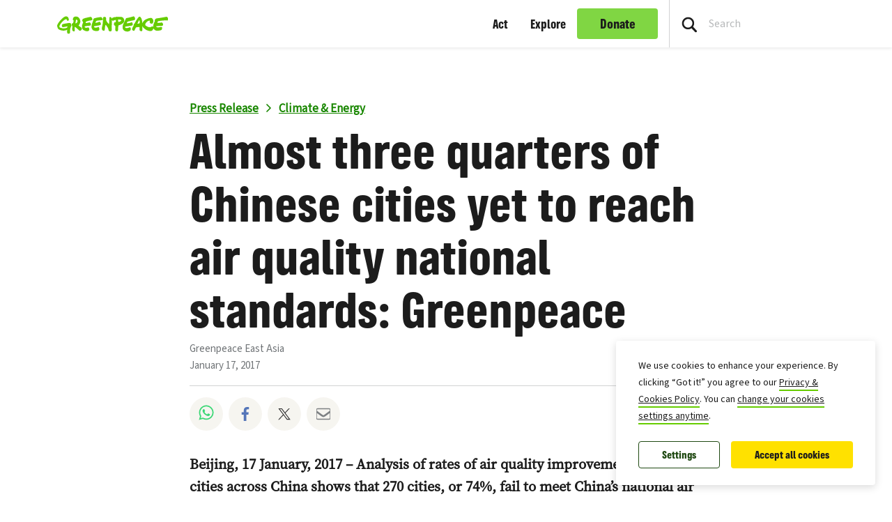

--- FILE ---
content_type: text/css
request_url: https://www.greenpeace.org/eastasia/wp-content/themes/planet4-child-theme-eastasia/style.css?ver=1768208057
body_size: -43
content:
/*
Theme Name: Greenpeace Planet 4 Eastasia Theme
Theme URI: https://github.com/greenpeace/planet4-child-theme-eastasia
Description: Planet 4 child theme for Eastasia
Author: Greenpeace International
Author URI: https://github.com/greenpeace
Template: planet4-master-theme
Version: 0.2.10
License: GNU General Public License v3 or later
License URI: https://www.gnu.org/licenses/gpl-3.0.html
Tags: light, accessibility-ready
Text Domain: planet4-child-theme-eastasia
*/

/*
	Display which theme is active right now in bottom right corner
	See also planet4-child-theme. Feel free to drop or hide display
*/


--- FILE ---
content_type: image/svg+xml
request_url: https://www.greenpeace.org/eastasia/wp-content/themes/planet4-master-theme/images/cross.svg
body_size: 157
content:
<svg width="16" height="16" viewBox="0 0 16 16" fill="none" xmlns="http://www.w3.org/2000/svg">
<path fill-rule="evenodd" clip-rule="evenodd" d="M0.195979 0.488101L0.256577 0.406827L0.32804 0.328067C0.735307 -0.0792004 1.38385 -0.110156 1.82704 0.251314L1.91196 0.328067L7.68 6.09611L13.448 0.328067L13.533 0.251314C13.9761 -0.110156 14.6247 -0.0792004 15.032 0.328067L15.1034 0.406827L15.164 0.488101C15.4652 0.931638 15.4153 1.52868 15.032 1.91199L9.104 7.83939L15.032 13.7681C15.4693 14.2055 15.4693 14.9146 15.032 15.352C14.5946 15.7894 13.8854 15.7894 13.448 15.352L7.68 9.58394L1.91196 15.352C1.47457 15.7894 0.765427 15.7894 0.32804 15.352C-0.109347 14.9146 -0.109347 14.2055 0.328042 13.7681L6.256 7.83939L0.32804 1.91199C-0.0552702 1.52868 -0.105238 0.931638 0.195979 0.488101Z" fill="white"/>
</svg>
